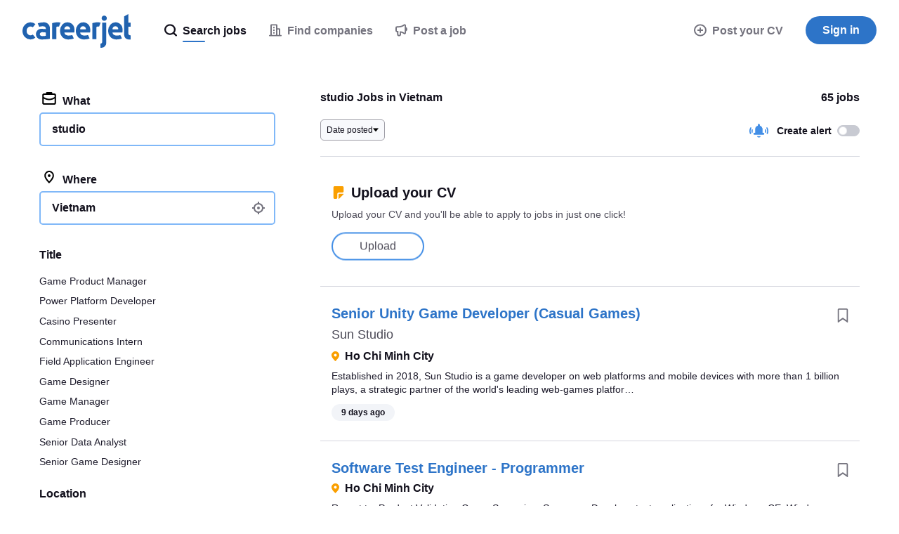

--- FILE ---
content_type: text/html; charset=UTF-8
request_url: https://syndicatedsearch.goog/afs/ads?sjk=oZY6h8ZpSL%2BfEHa1get7aw%3D%3D&psid=3498853991&adpage=1&channel=7977125310&client=pub-6184526169724134&q=studio%20jobs%20Vietnam&r=m&hl=en&ivt=0&ie=utf-8&oe=utf-8&type=0&fexp=21404%2C17300002%2C17301437%2C17301438%2C17301442%2C17301266%2C72717107&format=n1%7Cn1%7Cn1%7Cn1%7Cn1&ad=n5&nocache=9511769960323687&num=0&output=uds_ads_only&v=3&bsl=8&pac=2&u_his=2&u_tz=0&dt=1769960323884&u_w=1280&u_h=720&biw=1280&bih=720&psw=1280&psh=6267&frm=0&uio=-----&cont=cjgad-1-1%7Ccjgad-1-2%7Ccjgad-1-3%7Ccjgad-1-4%7Ccjgad-1-5&drt=0&jsid=csa&jsv=861291464&rurl=https%3A%2F%2Fwww.careerjet.vn%2Fstudio-jobs
body_size: 8496
content:
<!doctype html><html lang="en"> <head>    <meta content="NOINDEX, NOFOLLOW" name="ROBOTS"> <meta content="telephone=no" name="format-detection"> <meta content="origin" name="referrer"> <title>Sponsored Links</title>   </head> <body>  <div id="adBlock">    </div>  <script nonce="WtsAj1bjP9-nGOR6MN2K2A">window.AFS_AD_REQUEST_RETURN_TIME_ = Date.now();window.IS_GOOGLE_AFS_IFRAME_ = true;(function(){window.ad_json={"caps":[{"n":"queryId","v":"hHN_afn3E8OC_b8PgPGEsQg"}],"bg":{"i":"https://www.google.com/js/bg/0EOIZzWGI0Vd3IDmgNCZXNp8y8hTTYoVixL4dterpu4.js","p":"ZcuOquMFFUsBAlyz2fpJqTY4LKHCkH2FYR6Xgcp7DK/IB2BYDGsi9FIOathXFdTqm+A8plm1xtRpsy3dwiO2zVoqt0mP0PzXFEefFz8BSoOui/7niSC00J8EcMHfKRmcZvuoEGVBZOIDQlWOKdRPr2171jiutBFth5m/cb883B4mZs7bJEU8KqfLQWLxiFuTqsf1SJD3cP4Cw3SyaFj4kFKJVnlKZoRYQXyyLQucMSK3IT9h++G0E8dwjxh4kwNMQ2iDRjOoYI+plY7iAtN+wjl5dTzVineXG05GAk121a2wwK5niz/QGtXLC2I/mGXvWt+6O4RgzWs/whRUuTqVJwBgpmZi2McQZcct/gzpThEps9Ye1n6K4Qjkd09oLYLJH3LoBZpn3a6oRO4JX1rLF3xH7N0M6MbLjefIRGdEMFSedkO3jWRe19Ws69axQl1U7uZ/4/57mCvupyytiJ/CbCDuXMq8SsKlypWyAWSK97DNARztbypXDFmkYgoIGrWSoykRjYO5qu5v2twkIhG5Epp65iWdyMQKngByUnRST/k5J1Kp8mBqNQjfD3gAaiyHyw4xGVDN/FXRGuN4gkNWsxGs3FmDOH7Vs+HUqWkgmwAob+0SyYZZ5soTQsXvr+Wi4Vu38ezo35SdEQpybCAJ30z/dV6N56U2kdVp8jgfzRarcbAJuzMhepUWPyDbNqiVpGHCvBnlhylMRqSm+ULvimMkmIpi7OkOmQMdSxYIEJEvAtqbH5S4FlWaiHHZBPPjnbMtBqpM5c27M6qw8iFbuyuvs/256YhZKg6u0cSz/[base64]/lTCTQsW0XQxj0Ym11Cbai+BlA5kwhkoAVEOcdR2S5sBBHvBsdsfR26PvD7vYmrSWFsclze/77QYEirB2h6dKEk/vyi2lykmZwYh6ajpEqmHks0AaQrpVqIdHqbBehWAmX5Dkayov8i/9UFEe2+hfMxAa2ZdQ6dqlgByQ7WPWLLVO0XQtDqFEIGZwNeg66FknbwIUr5V6QDfYiqPnM7l2TJynvYIVuy9/Ihd69yEKm2N354YA5RBtm/[base64]/w4a+DgqGLoJxp7uMX4bWOvqZ63JZ35Ae7RSiczT6RnS1wlYJ0OaVbPPqtXjc88Vor69XZh/RJ3aZPQQU+t4sVSczGRQRHR0mtJUjujIeq2sO+J49kKrKpDsoFbHXiTfWU5qW5/5hcwViACku6ZRPOTqDoirxhvJ4KzEWkY9lF17shtGcDD+RbKoVOkU9eKSvjNHL3e1tJ7sC5vxWJezd15uG9zSkXfZEGATPeNcwx2alxmeuVFjuSOBsTYuaaP6XawNYp4qwaGYM1p9/BIGnXTrOBLdxK0o5uDvaIotuJ0d2d11//qwVnLyppCk+SeDK4hOX8ForHWJnCY8vGd1SftUiCX1FVJ8jQRpxcN/W9JS5vaPldWJ3QN0Cv2DAJJzTrx9nc6//0wQrgUYmx7wzkAHBbANHZiiYK9+I979wDjtuKqoI2qruc38Av/yhAl6125+KyXH6/GFRW8xJ330L0Ln9olXFDaHtjS8MeDxXijQ6+FYl6/H++pxjVwqUgA9Cbu+tZPu2UOtjBrLpEYxKxwR+ur3CLkmLsfChpN8Y/KfyE2MR8BznmfO+kyM/cuxunJWnmEm7cghMbfQfR9j0MIh8HyzD9e9dh2T79HVFialQ1raFMiga8lH8UY7Dw54/u0DswA/8eAf0zrz9/2Isgewk586DUGJmvQ/FQsZ0a9U+ispqqh+tA5iYkYKeGh2qhndvpmEWPXbeUXAH/oH7cUirTJGx2pIR00Z+OHiLtcb2E9mGcu1atnYJ3Ud/4Bd4ocDWcnVkxMVntZJLYnmiZK8/[base64]/[base64]/cxdrqLlo5SbX9DuMWt1wZ0v+YhWNS0a4Bqy8YbEiUwMJ7X7gt0RBaQ3wyWMfUOelP2l0oNoYH2YINPSpI52pKgjIwUAWBjtJJeGShJ26Dj/89jOcXzYxMI9gQNiMPQFHxkc+p12wbHdEIOpDwQ9F6mTSStcl+rEJ8ix6TNv8teBQ6H4VWtSD/ng9IH4FqHuu7yPlBY6pTfoi5sT20tDi1w7EXenCq+CnonzEFutgixdibA0FJT2R8Wa91Rx/ggDdiRk3C6DFVWSXn34JPnzkPNbLjteOx9Ve1cN3oR2wi6OozzI88Kfj2DfHLJ2WsuJLrwejsnAsQLD4Aog2oUhJojqywBmdPTYHu9+DGiQuoGaqCthxsgdVdIaBqElBMVhuXUXGUGTRvZwp6fL+P3cww6ah3lrT0cCPpv/9eCP2aItXT0G4UGiwynWx+XAXa+oFs1DTAyMteW6pp50rJGUfFogaLxT3fKRrCB0Fm4UrG255ZpPmVNf0ADbG4JwGOjz9z58NL0J5wsyx800wCP2huaXtxMfCuEiGJlch3NZ7dABV7+DS2t4pi1b4WzCNpq4fnX8xu7hWqgc7SZroTI33f99ReIU/fL/[base64]/dq8RfUBz4mo+OpezANDWhTnho1IXR5A5az/Xey8gIGuWuaMjFirJj5Bgi3SrC5NEyVclzMPh7kpZkFKIcsmQJyLXZk8ykTITulrixhQMcalpLJDlH0WNs6GuhsSZ3vpzQBxa2PNxB7pdDWxA16Cd2QlwhxQAEU904c7QPeY93f4ht6AS4rQ83fwUxb0UKm/DZp8ydt22J+vxUuUzxJUhB/baOxXwSp+aA9/wJfU23jfHYERlH7mQYSAriq4QpRNPqd4dErc4c7xQowTIkvjt/vjHfqJIV/tTEi9DOcsQzCcobZQPoMbPhyoUlESrVMGRMuHy5h7SGhR1514XUo8WJfbBk4G6RG3xvtk+CApD2MZ5eGaXwTqI2AzJnmJnd7rmkx/+RfLxzm6e/pHNvBknfrIYTki+OsILb8NQGi59S05dliyOxwgJo8ktvUDjO7baLh3oi1ALWg4CDzcalveQ7F5uW06DbB2Ma4Std/Z+zCtvrjyUTq12Zf7sPoNUfHCR+4w4htPCli3KqOw65F/uHgOj30rPVARVWF4qDY44rDW4mOrwEcDRI+88cnrtFblvQzVXiELem9EBwxWkyFDy3tBDBXcuOUlaZwkVuBzXfzzP8krPaj33MoFzpyZnirFOaLf0wgT+d7UX1Z3Do3TI4xBQIDIFQFOtMmT3tonMXNme1BIMA/EfoWquKSBVj7yKZznBw9L4ErParAEEgKkzuxRGXU25QGIZHQFYT/151ATH7P46n3BeGN2uYR5/OOUI0KhVa0mKUSE/P8/8uZryoiM7/Uel+qBXkWPwHlZTfanAt1yl6ecbZcrN78F678k36V2SXztX78qBciqwtNAD+bKbClMlncbs8zxAZr9F6vvv2haMBWgdrkMY3B5yxiGmzNSe19lu4BMesBIMgIQu+RFoE4svjCXHTpnRsWW82NhvnI+3MlwQAGjWLLxE4MpeEgXXprbp1xH0lwGjIISBqtjMATVWPK/SW/qsHmB19K1wS7Ov0lhI5NxzghXr4TMgrPd0qcDPVHOhhaL65fyxavHv7+uaSWF/q6h8bwAWg0qJ3Hp6YOD17bRq0W2axRNeqvKPCs7KrrvzC4wCwvLjh0vpFOqWEsEiEE3GzHTYhQRCOiZ44W2CyzBHDhP+xLJgJiSzizc2w8HijUmWRMAg4RicsoCSHS41z6cvpno332E5uaADybDVNcv8labkUg8X/VqefjQ/J8sQQN6ES9tx78eUueRknHp7rDtgxsKz1vLRXm5ia2b6lW8jgBjFKPgR7E7iCS9Qxd09BT1jbsKYqiLlYi8139xZnS4ZHRJTGLxrlr9hlCIHTZkGQfxXGj29dvwoWfENhFuqmNBMPpKivPZ0p6TuLMgpx5aMQO2jTEM+u5hCCw+cQJgP40BdBz2M5T/BcILb5YFZVSyGp5ayJJoOJfyili8IdJCWvRGZ+f35jdCVw1hocL6mR5seXsi+PXStyc4wx+zDuzCWw3UsSLvDQ7oZ7ZwzxR6pu0EJ476GmQjAFkBDYT5PNl/KlcbQqkAyhGlavtO7Xh1NjEYSVUqrHyIFgsr1KCrvQQrRE3P8T2NaVsXpiPZyTkn+qX3RJ3FcnT+EIGpqpkTSjX5YHlR4DA2W8u4lISV1GehIIIc5CYDws7xEYXe1/Jer5ycHu3xRewIvfSKiYK4F1QU0rnhnacJXQdD3UdC/XX+BIBMFmBdAG4cTTgx+KK/zEjtprJhawJ0UH6913kwwlI84EzOu8024m/OriG40qBkTQ2UFac2sVf1SMo4LdNFlbXjWojmxsA4feRgp7PDle29MdgVTxlPm5Rtp8ph/Vu0j+XcVJOYrM0RVMRkT6khUjqMlw3v9hcq0cLSDJJQ5h6FpJqzz9yfOUJPAr6fcxug8yZwXoqwAOcBKzqvfhdEXXjHU7DWbbC1dIRwM363GpkZsyXwVEebWGeRvnkMUAZCSpNf1PzWrd3a0kF9g7by0M5fKtl/m0s79mWcvr57znqVP2gTcg4MNJk6piSf9agNMSZ55ZJ282nQZ+mDcdSdNjYxcSfsCGmQmuUDEH00g2Z943vVHTaqdKL7/f0M8YEmYSRPaH9EoILMtUm401EZoA0o2TDpupYrnPex2rqXrso/Wfx4diOPuNPIFcm3pNvsLyihju3XUTKV/qwmeYhwpeD4uh37sOexQs7N+Fwtcf1ACgenCGBkuDut4LUat/lCV8fkCe9hAn+s6ws0nn9ZgWutxZbNudKhbrIbr+pM5c4TqrHLNcHCp0aMQHRdi6xKJho8p6toZjjVg5sBLuZh+Zs1afXRCTVG6++SPXrV/0SQppJX9v1dvQcpuxQRDByEinhzXX1YvcPUWXjB3B3WJZtnRn5SOFkjAn4ybBd96jIEZsBMbOslWLwE9+O5QC6OlsuLF4rVWzEL1fBa+G1nnptTk8cjjKpOVCvkVpP3URzRSYuPzQfhIUkuBBsH1l+KPfdaryWy3TCK/Ex2dbMgA9OflkZXFgnvZujdO+dEr1jcrWyewK56QP0Q34vOzV+wv1FpS2HPkzLvHdLq/PSXd8PoDBh8WYYbNEYuq7JRzJSazqvfTclayQQMfDFlEoo3O/NJ29Npj7ikKL5CtXw2SQwnOr7Oc5EeEb5Obb75ZKJpxIBckFqPDdTS+IsfNz9opcpw5bo8/YXZ/[base64]/Pp4REuL41mZBl9ITRBDnSQ3hpBNcimgVL4BBrCgc+QuS/kiGLBHHoBZAxQ0oHajHEElASl7ps/VUghKEtLRv7vwzWLotUt0pyx9YlxzlNyf9l4duGK3+SEEIpdOLEz4DuhvcJqz6/[base64]/MZgbmzklHRENW94O2gxa2KXLDPsHb8qe3qPk3mwHJd0rcBcZMzl30vO9SsDEy9CKeSV4OtIcRlxAsti5KDcFtTi3tbqCa0te9eMWRl6PAfwYNqXWHFgdjlOqMqdfCkmmFPMkzg7ZS5/1QLM2OaSKPOImtfbftY07ADrCflSi7WkK25Ix45NHbD5KgZQ3yeT43bnzm9EUPZT4Rgra9p917KUTRds6QC7nGJrXPn8AEo1c/93AKt5s1YGcSIO3voFryIGgrkrrdiw9N+JkniNYFVyhhS/3Gl8Zp9w62wrMtfPUtHk49CaeT3YsxFnbg+abbDwyUuE96nH/T0lVY1X6FIqLksbjO2HNZCCvNlaxF8ZtNPGiEIEeA6l8oKzMUNpFo/Qc3YOE/[base64]/+BIdDLoRBf19wsecE5j3MO+w6loR5QlLLuidmcbtzy2T967kZScv/q2wKgTeWpAPjKsrDoRj1j6gxjRzvSXLmrS7wK32XUc92oV8uEUQtxmnK0PQgnLE8Hq9mN1Ua7ZY4ePA3jc2HmOVO4C8P/MD214SmxLIBw72TJkuPBzRr5aQv3xCK0HE6kyHJEhJJzg2gdbtaJojp7kK4ap80J5aTzfqjYBzshLOjtMayC0EZQ2A5hnE9/++GpbSKNfVrkJhoMKvjR2EWObhWS/4OEvto6M8x4XqhQifYkqXk4NuJHU/5tlh/nzZk8m/bu2Piz6QIr6Fe+VGxNy1DSq0JSRQWAYw2JFB6geoDxNHmTNW2EBCmhXuqg6Kv+jKjYa2mLotF7Ycz0VtJ9VpEe8m8Xqld5i8ACjKV/0hQXAic1WBrC7d7yYOvY06GfqpYjzqi7QAP7uYSe0dAxBJB3VydwQXdZGYWDpyC4PV5C0w6iKY/B+zTfRfp/LqUXqrwOmU75OEm2hqweohXdZGQsBcNHYBNhT3MNk0RhY+9hesJ+ufvX/JkJ/4qy4YFr2YXyRjqwoL1XaI42sTn4itYR33Ua7+FR7m0IwzBb3JEpz3nHucG7o++H263rz5yZqWbf5kHLgfao/2M+IT9Tpa6t0nkPu2IO/VnbcHNi0pRbbHCbGHFZUWSq3e/Xoo97m6tvEz6TfrXLX0fqixjmPB/[base64]/cM0ylh0J8w1z6+mlGA1cvV5KAk2swiSdMbKEAkRJMdZAWWc2SVeMwV6SbNs2FxKUw9kMOUE9g/nNwF20Hyo6PLzfnTtSzyfxI4G6BygbjGxR4omUrAjFA8MWpghnPim2+98I0Wp2cx9vPGarOPGSoB3GHneYjnDMreg3AWhsZFQAa2tEiMo7uemwBszFdUpT4Q/0pNxPPIN5ld9yUI2cblY00S5SkZtb2UT5YjXDXZwn5nYd/c1W3+H++JF1An/+PElo5IIjAspwvB3BoefthBdjqwin9mSHG91jSGgvQXxeTcIxtn25EHMSDO35mh5NSTJeQiFzMfjR888ROymt86ehL8mgHGHgBnTVU29j8cZSse9XB2gtmAEjxxzbciqviChNUUoSuXet8u3xQEPna1xjEkiPN/TcBLVOSlXFwm0e+/leU/pHmuUL7cqSU/qdCU6rVGuFCQRuM/OeAaNeTYPzToZOeMdyAaYrlgg/nYIGfVcI9o8wy8uw1kjQya8RIYSvDaEEa3ORnZ22nd7dFYh6hvIVx1keQHu2ShK2+VgFK24dUb4uBXxXVp2+MtnObFACorXr7qA7CzSx7oOX0iuTuLdSUg0TxkFMIeB95YKvNyV95I+j8/jibqSDgNoCUMuwK248HTGGdyNgfV3IwGed+7WzwmMixQ8AHPYyixHcH8IMGcNPDOg9BqcluWm9fS0S/FgNC5h6aqtk/pJ0aXhUiAqCXZBfBFkmAkZp8SAXxSzIqRoyTVG+tmoaBYivp0sGxrsr5NlDcmkQ8l3ayA2Ejzf97eFlXryRIsAol3N5fgI1BhH4Nd2OFdM/2044XUfV6duXDJkeedIENzj7k/eXqxv2o/OUM+nGUueqjAu5XpM3bVzcGo664wP3h3AZlLv/9ifyvai7Va9Wl/3TZ/8fRyt5yOcX3b0DubN8z902UcMRd2eJkaWtphkKeuRcDgi0JcXXP+UdaAFs2TwG7HTLURqKxU7KYf+7ZM2hey6g/[base64]/HJyFm8TI5HZlvRfpuP1R/qLqqITjqLKL+/Yj0oJNUSciCtaLryNXS8sPOIiwGi38ySxJaXxHR3rzZd5p2IDWrLpiKICLnXwyA9PLj55cog5z2yh8rQs9Z1vBTFx5SR3Xm4bxF3SiP00Hm8ikwwpimLavk/4yo94j7JhI1+yc/wut8/x3g8OcXnhoGTRhF69pd8Rkr7XyjmTztE6Wpgt9DGVlhii8UT0g7A3rs0hijjX06iaONimBGG48aI2LvCPt54w0nOKj++S45d+dv1RQQOA4FzcSV9q3c1cYdTGapR/dcyL5VWUNJUxqlVhxIAMOkeFsDT7LbWGE4lCi2zGG6Ij0OlQU4U5x0xLv3Yv6ylxqa2tWybW5qZ1pD1clssQNgesYd5gtgGCLFXJfWpcGfdIxva/ClMOLhSF1h7Diu5ifdPteeyYzbh9w20eDIxN1IDaPaTam9YvIs/Av9bX7UAqY/YLdCtpoptMiQ+Kn8VyDwxZVQzf84+GsXbt/b9MaM12md03/5QSNst8B6z1nh1kayInWbs8dReouc5pr+25aIK2TrA4s3NvfyEEgikZ6jvLHB8BPVt/vU4b7RXf3PMiS13MyTDvI9D8AlsbkPH5rtB1+XQVU3/aDSw8Dz7nodVHS+AcjUlj08ih52Udem1pQEOY+fd8eq/TeUdcDBjiuDqIyXT4OjAFZazcaBxVTbnnYvPdMbF9mXUFUfUDX8lV9fFvalt3uoVbpdemumDPOdroWXBf2vD3C//lb9R6zfDC556CdtvDh6sWNUZJBQEnGHsNx1YhLNvBzUy5C52+ulvne8npcBd0dY71ZvXRr5Scf"},"gd":{"ff":{"fd":"swap","eiell":true,"pcsbs":"44","pcsbp":"8","esb":true},"cd":{"wftl":["Roboto"],"pid":"pub-6184526169724134","eawp":"partner-pub-6184526169724134","qi":"hHN_afn3E8OC_b8PgPGEsQg"},"pc":{"alct":true,"ct":true},"dc":{"d":true}}};})();</script> <script src="/adsense/search/ads.js?pac=2" type="text/javascript" nonce="WtsAj1bjP9-nGOR6MN2K2A"></script>  </body> </html>